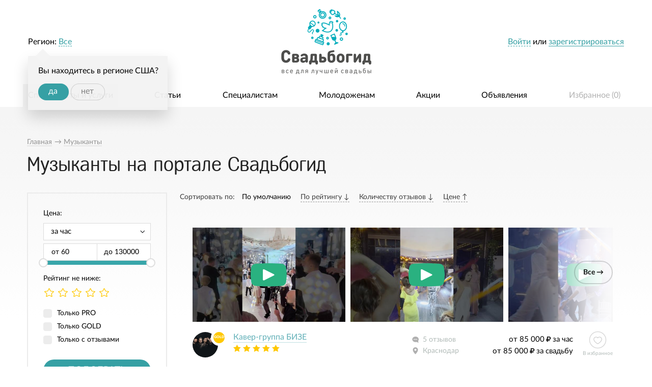

--- FILE ---
content_type: text/html; charset=UTF-8
request_url: https://svadbogid.ru/music/
body_size: 14206
content:
<!DOCTYPE html>
<!--[if lt IE 7]> <html class="no-js lt-ie9 lt-ie8 lt-ie7" lang="ru"> <![endif]-->
<!--[if IE 7]> <html class="no-js lt-ie9 lt-ie8" lang="ru"> <![endif]-->
<!--[if IE 8]> <html class="no-js lt-ie9" lang="ru"> <![endif]-->
<!--[if gt IE 8]><!-->
<html class="no-js " lang="ru"> <!--<![endif]-->
<head>
	
<meta charset="utf-8">
    <title>Музыканты, кавер группы, саксофонисты и квартеты для создания неповторимой атмосферы праздника. От 1500 рублей за час и от 3000 рублей за свадьбу.</title>
<meta name="keywords" content="музыканты на свадьбу, группа праздник, кавер группа, живая музыка, скрипка, струнный квартет, саксофон, заказать на вечеринку, музыка на корпоратив">
<meta name="description" content="Каталог популярных музыкантов, которые создадут неповторимую атмосферу на свадьбе и любом другом ваше празднике. Портфолио, отзывы клиентов и контакты.">


	<meta name="robots" content="noyaca"/>
    <meta property="og:type" content="website" />
	
    <meta property="og:url" content="https://svadbogid.ru/music/" />
    

	
		<meta property="og:title" content="Все для лучшей свадьбы, svadbogid.ru" />
		<meta property="og:description" content="Современный портал для свадебных специалистов и полезный помощник для молодоженов." />
		<meta property="og:image" content="https://svadbogid.ru/svadbogid-social-share.jpg" />
	


	

	<link rel="canonical" href="http://svadbogid.ru/music/">

	

	

	



    

	

    

    <link rel="stylesheet" href="/static/dist/css/1.0.7.all.css?v=1769905253"/>
    <script type="application/javascript" src="/static/dist/js/1.0.7.all.js?v=1769905253"></script>


    <link rel="shortcut icon" href="/favicon.ico" type="image/x-icon">
</head>
<body class="" >


<!-- Yandex.Metrika counter -->
<script type="text/javascript">
	(function (d, w, c) {
		(w[c] = w[c] || []).push(function() {
			try {
				w.yaCounter37202180 = new Ya.Metrika({
					id:37202180,
					clickmap:true,
					trackLinks:true,
					accurateTrackBounce:true,
					webvisor:true
				});
			} catch(e) { }
		});

		var n = d.getElementsByTagName("script")[0],
				s = d.createElement("script"),
				f = function () { n.parentNode.insertBefore(s, n); };
		s.type = "text/javascript";
		s.async = true;
		s.src = "https://mc.yandex.ru/metrika/watch.js";

		if (w.opera == "[object Opera]") {
			d.addEventListener("DOMContentLoaded", f, false);
		} else { f(); }
	})(document, window, "yandex_metrika_callbacks");
</script>
<noscript><div><img src="https://mc.yandex.ru/watch/37202180" style="position:absolute; left:-9999px;" alt="" /></div></noscript>
<!-- /Yandex.Metrika counter -->

<script>
	(function(i,s,o,g,r,a,m){i['GoogleAnalyticsObject']=r;i[r]=i[r]||function(){
				(i[r].q=i[r].q||[]).push(arguments)},i[r].l=1*new Date();a=s.createElement(o),
			m=s.getElementsByTagName(o)[0];a.async=1;a.src=g;m.parentNode.insertBefore(a,m)
	})(window,document,'script','https://www.google-analytics.com/analytics.js','ga');

	ga('create', 'UA-86084466-1', 'auto');
	ga('send', 'pageview');

</script>

<script data-skip-moving="true">
	(function(w,d,u,b){
		s=d.createElement('script');r=(Date.now()/1000|0);s.async=1;s.src=u+'?'+r;
		h=d.getElementsByTagName('script')[0];h.parentNode.insertBefore(s,h);
	})(window,document,'https://cdn.bitrix24.ru/b2222563/crm/site_button/loader_2_4zxkrd.js');
</script>


    



	<section id="wrapper">
		
	


		
			<header id="header">
				<div class="header-top">
					<div class="row">
						<div class="column large-12">
							<div class="user-block header-top-block right">
								<div class="multi-line">
									
										<div class="login-info">
											<a data-width="340" href="/user/login/" class="dashed mmodal">Войти</a> или <a href="/registration/selectprofile/" class="mmodal underline">зарегистрироваться</a>
										</div>
									
								</div>
							</div>

							
								<div class="region-block header-top-block left">
									<div class="multi-line">
										Регион: <a data-width="785" href="/region?next_all=/music/" class="current-region dashed">
    
        Все
    
</a>


    <div class="geo-confirm">
        Вы находитесь в регионе США?
        <div class="buttons-holder">
            <a class="button round" href="/region/save/1130/?_next=/music/">да</a>
            <a class="button round transparent grey skip" href="/region/cancel-confirm-region?_next=/music/">нет</a>
        </div>
    </div>


									</div>
								</div>
							

							<section class="logo">
								
									<a title="Все для лучшей свадьбы на свадебном портале svadbogid.ru" class="logo-link" href="/">
										<img title="Все для лучшей свадьбы на свадебном портале svadbogid.ru" src="/static/dist/images/main/logo.png" alt="Все для лучшей свадьбы на свадебном портале svadbogid.ru"/>
									</a>
								
							</section>
						</div>
					</div>
				</div>
				<section class="header-bottom row">
					<section class="column large-12">
						
							
								
							
						
						<div class="menu-holder">
							
	
	
								<menu class="menu no-bullet main-menu justify">
									
    <li class="has-subitems active">
        <a href="/specialists/">Специалисты и услуги</a>

		
			<ul class="category-specialist-items">
    <li class="category-item-dropper">
        <div class="row">

			
            
            

            
                
                    <div class="column large-3">
                        <ul class="category-specialist-column">
                            
                                
                                <li class="item-category">

                                
                                        <a href="/photographers/">

                                                <span class="icon">
                                                    <img style="width: 29px; height: 22px;"
                                                         class="main" src="/media/Specialist/SpecialistCategory/2016-04-15/4186164d30a599e62268f5b1408e2114_0.png"
                                                         alt="Свадебные фотографы">
                                                    <img style="width: 29px; height: 22px;"
                                                         class="hovered"
                                                         src="/media/Specialist/SpecialistCategory/2016-04-15/802311436bac3ebd2878621782793b7e_0.png"
                                                         alt="Свадебные фотографы">
                                                </span>


                                            <span class="name">Фотографы</span>

                                            
                                                <sup class="count-specialist">1328</sup>
                                            
                                        </a>
                                

                                </li>
                                
                                    
                                
                            
                                
                                <li class="item-category">

                                
                                        <a href="/vedushchie/">

                                                <span class="icon">
                                                    <img style="width: 24px; height: 29px;"
                                                         class="main" src="/media/Specialist/SpecialistCategory/2016-04-15/dbb09b774ea2d703e17be1ff84c826f1_0.png"
                                                         alt="Ведущие">
                                                    <img style="width: 24px; height: 29px;"
                                                         class="hovered"
                                                         src="/media/Specialist/SpecialistCategory/2016-04-15/418b5bcc0deb54c41784525e06d767aa_0.png"
                                                         alt="Ведущие">
                                                </span>


                                            <span class="name">Ведущие</span>

                                            
                                                <sup class="count-specialist">402</sup>
                                            
                                        </a>
                                

                                </li>
                                
                                    
                                
                            
                                
                                <li class="item-category">

                                
                                        <a href="/music/">

                                                <span class="icon">
                                                    <img style="width: 28px; height: 26px;"
                                                         class="main" src="/media/Specialist/SpecialistCategory/2016-04-15/c4feedc661e58eec0af646845537c08b_0.png"
                                                         alt="Музыканты">
                                                    <img style="width: 28px; height: 26px;"
                                                         class="hovered"
                                                         src="/media/Specialist/SpecialistCategory/2016-04-15/0bb601dd32a0873bb4ffa7e790292016_0.png"
                                                         alt="Музыканты">
                                                </span>


                                            <span class="name">Музыканты</span>

                                            
                                                <sup class="count-specialist">92</sup>
                                            
                                        </a>
                                

                                </li>
                                
                                    
                                
                            
                                
                                <li class="item-category">

                                
                                        <a href="/video/">

                                                <span class="icon">
                                                    <img style="width: 31px; height: 21px;"
                                                         class="main" src="/media/Specialist/SpecialistCategory/2016-04-15/90537a54846516ff57c83b83fda2680b_0.png"
                                                         alt="Видеографы">
                                                    <img style="width: 31px; height: 21px;"
                                                         class="hovered"
                                                         src="/media/Specialist/SpecialistCategory/2016-04-15/d4ef7af03bd8a104fd4a2e1a50e1e880_0.png"
                                                         alt="Видеографы">
                                                </span>


                                            <span class="name">Видеографы</span>

                                            
                                                <sup class="count-specialist">340</sup>
                                            
                                        </a>
                                

                                </li>
                                
                                    
                                
                            
                                
                                <li class="item-category">

                                
                                        <a href="/zavedenia/">

                                                <span class="icon">
                                                    <img style="width: 20px; height: 25px;"
                                                         class="main" src="/media/Specialist/SpecialistCategory/2016-04-15/b7ea05e81814e28e79aff74030ddad54_0.png"
                                                         alt="Заведения">
                                                    <img style="width: 20px; height: 25px;"
                                                         class="hovered"
                                                         src="/media/Specialist/SpecialistCategory/2016-04-15/7e488fa346af20bfba6ae88269d45896_0.png"
                                                         alt="Заведения">
                                                </span>


                                            <span class="name">Заведения</span>

                                            
                                                <sup class="count-specialist">93</sup>
                                            
                                        </a>
                                

                                </li>
                                
                                    
                                
                            
                                
                                <li class="item-category">

                                
                                        <a href="/svadebnye-salony/">

                                                <span class="icon">
                                                    <img style="width: 22px; height: 30px;"
                                                         class="main" src="/media/Specialist/SpecialistCategory/2016-04-15/eefdf63a7849a1458bb6db14a8ef6a72_0.png"
                                                         alt="Салоны">
                                                    <img style="width: 22px; height: 30px;"
                                                         class="hovered"
                                                         src="/media/Specialist/SpecialistCategory/2016-04-15/808d7074838914c174b6d27953c390c1_0.png"
                                                         alt="Салоны">
                                                </span>


                                            <span class="name">Салоны</span>

                                            
                                                <sup class="count-specialist">84</sup>
                                            
                                        </a>
                                

                                </li>
                                
                                    
                                
                            
                        </ul>
                    </div>
                
                    <div class="column large-3">
                        <ul class="category-specialist-column">
                            
                                
                                <li class="item-category">

                                
                                        <a href="/artist/">

                                                <span class="icon">
                                                    <img style="width: 27px; height: 21px;"
                                                         class="main" src="/media/Specialist/SpecialistCategory/2016-04-15/4b759a7caf22dfcebd8a41617882cac5_0.png"
                                                         alt="Артисты">
                                                    <img style="width: 27px; height: 21px;"
                                                         class="hovered"
                                                         src="/media/Specialist/SpecialistCategory/2016-04-15/4c84c161cf899b9d45ea5e85dee37f86_0.png"
                                                         alt="Артисты">
                                                </span>


                                            <span class="name">Артисты</span>

                                            
                                                <sup class="count-specialist">66</sup>
                                            
                                        </a>
                                

                                </li>
                                
                                    
                                
                            
                                
                                <li class="item-category">

                                
                                        <a href="/oformiteli/">

                                                <span class="icon">
                                                    <img style="width: 22px; height: 29px;"
                                                         class="main" src="/media/Specialist/SpecialistCategory/2016-04-15/5ff0088d50fbcedad462d8f25b5db77b_0.png"
                                                         alt="Оформители">
                                                    <img style="width: 22px; height: 29px;"
                                                         class="hovered"
                                                         src="/media/Specialist/SpecialistCategory/2016-04-15/b589c40683147fa3c1d07f173dafbf3b_0.png"
                                                         alt="Оформители">
                                                </span>


                                            <span class="name">Оформители</span>

                                            
                                                <sup class="count-specialist">226</sup>
                                            
                                        </a>
                                

                                </li>
                                
                                    
                                
                            
                                
                                <li class="item-category">

                                
                                        <a href="/zagsy/">

                                                <span class="icon">
                                                    <img style="width: 22px; height: 27px;"
                                                         class="main" src="/media/Specialist/SpecialistCategory/2016-04-15/ec2be9afb485387410430e19443c4bd6_0.png"
                                                         alt="ЗАГСы">
                                                    <img style="width: 22px; height: 27px;"
                                                         class="hovered"
                                                         src="/media/Specialist/SpecialistCategory/2016-04-15/8c563601ed493ffb19d66c0d2b765114_0.png"
                                                         alt="ЗАГСы">
                                                </span>


                                            <span class="name">ЗАГСы</span>

                                            
                                                <sup class="count-specialist">1402</sup>
                                            
                                        </a>
                                

                                </li>
                                
                                    
                                
                            
                                
                                <li class="item-category">

                                
                                        <a href="/organizatory/">

                                                <span class="icon">
                                                    <img style="width: 25px; height: 27px;"
                                                         class="main" src="/media/Specialist/SpecialistCategory/2016-04-15/a091b94265107a54ca2e1676731d8ac1_0.png"
                                                         alt="Организаторы">
                                                    <img style="width: 25px; height: 27px;"
                                                         class="hovered"
                                                         src="/media/Specialist/SpecialistCategory/2016-04-15/842e83485997a71ff67581de79ffe967_0.png"
                                                         alt="Организаторы">
                                                </span>


                                            <span class="name">Организаторы</span>

                                            
                                                <sup class="count-specialist">183</sup>
                                            
                                        </a>
                                

                                </li>
                                
                                    
                                
                            
                                
                                <li class="item-category">

                                
                                        <a href="/transport/">

                                                <span class="icon">
                                                    <img style="width: 30px; height: 29px;"
                                                         class="main" src="/media/Specialist/SpecialistCategory/2016-04-15/7f080f9b2da3a7a5d097bf80bfb1790a_0.png"
                                                         alt="Транспорт">
                                                    <img style="width: 30px; height: 29px;"
                                                         class="hovered"
                                                         src="/media/Specialist/SpecialistCategory/2016-04-15/682018a2775416434a0fa2676d1e176b_0.png"
                                                         alt="Транспорт">
                                                </span>


                                            <span class="name">Транспорт</span>

                                            
                                                <sup class="count-specialist">41</sup>
                                            
                                        </a>
                                

                                </li>
                                
                                    
                                
                            
                                
                                <li class="item-category">

                                
                                        <a href="/stilist/">

                                                <span class="icon">
                                                    <img style="width: 29px; height: 20px;"
                                                         class="main" src="/media/Specialist/SpecialistCategory/2016-04-15/a76b341e2ebeede015c91f8ff37d7a15_1.png"
                                                         alt="Мастера красоты">
                                                    <img style="width: 29px; height: 20px;"
                                                         class="hovered"
                                                         src="/media/Specialist/SpecialistCategory/2016-04-15/f6ba188c8d925bc0c58afe6cdb31c358_0.png"
                                                         alt="Мастера красоты">
                                                </span>


                                            <span class="name">Мастера красоты</span>

                                            
                                                <sup class="count-specialist">276</sup>
                                            
                                        </a>
                                

                                </li>
                                
                                    
                                
                            
                        </ul>
                    </div>
                
                    <div class="column large-3">
                        <ul class="category-specialist-column">
                            
                                
                                <li class="item-category">

                                
                                        <a href="/cake/">

                                                <span class="icon">
                                                    <img style="width: 23px; height: 24px;"
                                                         class="main" src="/media/Specialist/SpecialistCategory/2016-04-15/55d7f2f43d70cebfd8c0d056d068b3ab_0.png"
                                                         alt="Свадебные торты">
                                                    <img style="width: 23px; height: 24px;"
                                                         class="hovered"
                                                         src="/media/Specialist/SpecialistCategory/2016-04-15/a30c3348922de96d00b41c092c27f2c1_0.png"
                                                         alt="Свадебные торты">
                                                </span>


                                            <span class="name">Торты</span>

                                            
                                                <sup class="count-specialist">54</sup>
                                            
                                        </a>
                                

                                </li>
                                
                                    
                                
                            
                                
                                <li class="item-category">

                                
                                        <a href="/flowers/">

                                                <span class="icon">
                                                    <img style="width: 28px; height: 24px;"
                                                         class="main" src="/media/Specialist/SpecialistCategory/2016-04-15/47757279f1ce6de37bc7edab83f850e9_0.png"
                                                         alt="Флористика">
                                                    <img style="width: 28px; height: 24px;"
                                                         class="hovered"
                                                         src="/media/Specialist/SpecialistCategory/2016-04-15/8370732c8e0349bb9b2dc5d2fa08afe9_0.png"
                                                         alt="Флористика">
                                                </span>


                                            <span class="name">Флористика</span>

                                            
                                                <sup class="count-specialist">39</sup>
                                            
                                        </a>
                                

                                </li>
                                
                                    
                                
                            
                                
                                <li class="item-category">

                                
                                        <a href="/rings/">

                                                <span class="icon">
                                                    <img style="width: 27px; height: 25px;"
                                                         class="main" src="/media/Specialist/SpecialistCategory/2016-04-15/573e088bd102adb1d210d39b73720249_0.png"
                                                         alt="Кольца и украшения">
                                                    <img style="width: 27px; height: 25px;"
                                                         class="hovered"
                                                         src="/media/Specialist/SpecialistCategory/2016-04-15/df5c731e2622d3f285ab99e23195115f_0.png"
                                                         alt="Кольца и украшения">
                                                </span>


                                            <span class="name">Кольца и украшения</span>

                                            
                                                <sup class="count-specialist">21</sup>
                                            
                                        </a>
                                

                                </li>
                                
                                    
                                
                            
                                
                                <li class="item-category">

                                
                                        <a href="/salyuty-i-feierverki/">

                                                <span class="icon">
                                                    <img style="width: 28px; height: 26px;"
                                                         class="main" src="/media/Specialist/SpecialistCategory/2016-04-15/033aa70beda9d6f6290bcd3d7125815b_0.png"
                                                         alt="Салюты и фейерверки">
                                                    <img style="width: 28px; height: 26px;"
                                                         class="hovered"
                                                         src="/media/Specialist/SpecialistCategory/2016-04-15/c822fe01c287f872120e1f82fa475a97_0.png"
                                                         alt="Салюты и фейерверки">
                                                </span>


                                            <span class="name">Салюты и фейерверки</span>

                                            
                                                <sup class="count-specialist">14</sup>
                                            
                                        </a>
                                

                                </li>
                                
                                    
                                
                            
                                
                                <li class="item-category">

                                
                                        <a href="/dj/">

                                                <span class="icon">
                                                    <img style="width: 26px; height: 23px;"
                                                         class="main" src="/media/Specialist/SpecialistCategory/2016-04-15/86bfd5a8c00566be159a7b931efd28b7_0.png"
                                                         alt="Диджеи">
                                                    <img style="width: 26px; height: 23px;"
                                                         class="hovered"
                                                         src="/media/Specialist/SpecialistCategory/2016-04-15/185c7361a958fdbbec28229e7b181723_0.png"
                                                         alt="Диджеи">
                                                </span>


                                            <span class="name">Диджеи</span>

                                            
                                                <sup class="count-specialist">19</sup>
                                            
                                        </a>
                                

                                </li>
                                
                                    
                                
                            
                                
                                <li class="item-category">

                                
                                        <a href="/hotel/">

                                                <span class="icon">
                                                    <img style="width: 32px; height: 25px;"
                                                         class="main" src="/media/Specialist/SpecialistCategory/2016-04-15/b5bd963a8e3cece668fc1c59e0200f94_0.png"
                                                         alt="Отели">
                                                    <img style="width: 32px; height: 25px;"
                                                         class="hovered"
                                                         src="/media/Specialist/SpecialistCategory/2016-04-15/0f924993173e6fa5b7f99666b616f293_0.png"
                                                         alt="Отели">
                                                </span>


                                            <span class="name">Отели</span>

                                            
                                                <sup class="count-specialist">20</sup>
                                            
                                        </a>
                                

                                </li>
                                
                                    
                                
                            
                        </ul>
                    </div>
                
                    <div class="column large-3">
                        <ul class="category-specialist-column">
                            
                                
                                <li class="item-category">

                                
                                        <a href="/katera-i-teplokhody/">

                                                <span class="icon">
                                                    <img style="width: 28px; height: 20px;"
                                                         class="main" src="/media/Specialist/SpecialistCategory/2016-04-15/4a71f59bc217ceee06b6444f76fabbd4_0.png"
                                                         alt="Катера и теплоходы">
                                                    <img style="width: 28px; height: 20px;"
                                                         class="hovered"
                                                         src="/media/Specialist/SpecialistCategory/2016-04-15/20c8414015e866684b932033bd9b648e_0.png"
                                                         alt="Катера и теплоходы">
                                                </span>


                                            <span class="name">Катера и теплоходы</span>

                                            
                                                <sup class="count-specialist">1</sup>
                                            
                                        </a>
                                

                                </li>
                                
                                    
                                
                            
                                
                                <li class="item-category">

                                
                                        <a href="/choreographer/">

                                                <span class="icon">
                                                    <img style="width: 19px; height: 30px;"
                                                         class="main" src="/media/Specialist/SpecialistCategory/2016-04-15/4fd2ffd4d161063f50054fb2a3ea8067_0.png"
                                                         alt="Хореографы">
                                                    <img style="width: 19px; height: 30px;"
                                                         class="hovered"
                                                         src="/media/Specialist/SpecialistCategory/2016-04-15/c60fbf299d9148787361c8e87f98233b_0.png"
                                                         alt="Хореографы">
                                                </span>


                                            <span class="name">Хореографы</span>

                                            
                                                <sup class="count-specialist">13</sup>
                                            
                                        </a>
                                

                                </li>
                                
                                    
                                
                            
                                
                                <li class="item-category">

                                
                                        <a href="/handmade/">

                                                <span class="icon">
                                                    <img style="width: 29px; height: 24px;"
                                                         class="main" src="/media/Specialist/SpecialistCategory/2016-04-15/cb21c97ce6663080bc59b8dd6b4ba2d3_0.png"
                                                         alt="Хэнд-мэйд">
                                                    <img style="width: 29px; height: 24px;"
                                                         class="hovered"
                                                         src="/media/Specialist/SpecialistCategory/2016-04-15/b8b2bdd12ae829b3d04047278902eac7_0.png"
                                                         alt="Хэнд-мэйд">
                                                </span>


                                            <span class="name">Хэнд-мэйд</span>

                                            
                                                <sup class="count-specialist">57</sup>
                                            
                                        </a>
                                

                                </li>
                                
                                    
                                
                            
                                
                                <li class="item-category">

                                
                                        <a href="/travel/">

                                                <span class="icon">
                                                    <img style="width: 24px; height: 25px;"
                                                         class="main" src="/media/Specialist/SpecialistCategory/2016-04-15/8706b2a6433773b5446fd81e0ebac002_1.png"
                                                         alt="Свадебные путешествия">
                                                    <img style="width: 24px; height: 25px;"
                                                         class="hovered"
                                                         src="/media/Specialist/SpecialistCategory/2016-04-15/bbcc4bd7abeee13b0b0de39941542594_0.png"
                                                         alt="Свадебные путешествия">
                                                </span>


                                            <span class="name">Путешествия</span>

                                            
                                                <sup class="count-specialist">3</sup>
                                            
                                        </a>
                                

                                </li>
                                
                                    
                                        <li class="register-link">
                                            <a href="/registration/specialist/"><i
                                                        class="icon-circle">+</i><span class="title">Предложить свои услуги</span></a>
                                        </li>
                                    
                                
                            
                        </ul>
                    </div>
                
            
        </div>
    </li>
</ul>


		
    </li>

    <li class=" ">
        <a href="/article/">Статьи</a>

		
    </li>

    <li class=" ">
        <a href="/weddingspecialists/">Специалистам</a>

		
    </li>

    <li class=" ">
        <a href="/fornewlyweds/">Молодоженам</a>

		
    </li>

    <li class=" ">
        <a href="/actions">Акции</a>

		
    </li>

    <li class=" ">
        <a href="/offers">Объявления</a>

		
    </li>


									<li class="favorites">
										<a href="/favorites/">
											Избранное (<span id="favorites-counter">0</span>)
										</a>
									</li>
								</menu>
							

						</div>
					</section>
				</section>
			</header>
		

		<p class="clear"></p>
		<section id="main">
			<!--data-verify-content-->

			<section id="content">
				
					
				

				
					<section class="content-header ">
						<div class="row">
							<div class="column large-12">
								
									
    <nav class="breadcrumbs-container">
        <ul itemscope itemtype="http://schema.org/BreadcrumbList" class="breadcrumb-list">
			
				<li itemprop="itemListElement" itemscope itemtype="http://schema.org/ListItem">
					<a itemprop="item" href="/" rel="tooltip" title="">
						<span itemprop="name">
							Главная
						</span>

						<span itemprop="position" content="1">

						</span>

					</a>
				</li>
			

            
                <li itemprop="itemListElement" itemscope itemtype="http://schema.org/ListItem">
                
					&rarr; <a itemprop="item" rel="tooltip" title="Музыканты" href="/music/">

					<span itemprop="name">
					Музыканты
					</span>
					<span itemprop="position" content="2">

					</span>

				</a>
                
                </li>
            
        </ul>
        <p class="clear"></p>
    </nav>

								

								<div class="heading">
									
    
        <h1>Музыканты на портале Свадьбогид</h1>

    

								</div>
							</div>
						</div>
					</section>
				

				
					<section class="row">
						<section class="content columns large-12">
							
    <div class="specialist-list default-page">
        <div class="row">
            <div class="column large-3">
                <form action="" class="filter-form">
                    <div class="form-lines">
                        <div class="form-line price">
                            <div class="lab">
                                Цена:
                            </div>
                            <div class="price-type">
                                <span class='select-holder'><select id='SpecialistFilterForm_price_type' name='SpecialistFilterForm[price_type]' ><option value='72'>за час</option><option value='73'>за свадьбу</option></select></span>
                            </div>
                            <div class="from-to clearfix">
                                <div class="from-block">
                                    <span class="text">
                                        от
                                    </span>
                                    <input type='text' value='' id='SpecialistFilterForm_price_from' name='SpecialistFilterForm[price_from]'/>
                                </div>
                                <div class="to-block">
                                    <span class="text">
                                        до
                                    </span>
                                    <input type='text' value='' id='SpecialistFilterForm_price_to' name='SpecialistFilterForm[price_to]'/>
                                </div>
                            </div>
                            <div id="price-slider"></div>
                        </div>
                        
                            
                                
                            
                            
                                
                            
                        
                        <div class="form-line">
                            <div class="lab">
                                Рейтинг не ниже:
                            </div>
                            <div class="rating">
                                <div class="stars-input empty-list">

                                    <input type='radio' id='SpecialistFilterForm_rating_0' value='0' name='SpecialistFilterForm[rating]' checked='checked'/>
<label for='SpecialistFilterForm_rating_0'>0</label>

<input type='radio' id='SpecialistFilterForm_rating_1' value='1' name='SpecialistFilterForm[rating]'/>
<label for='SpecialistFilterForm_rating_1'>1</label>

<input type='radio' id='SpecialistFilterForm_rating_2' value='2' name='SpecialistFilterForm[rating]'/>
<label for='SpecialistFilterForm_rating_2'>2</label>

<input type='radio' id='SpecialistFilterForm_rating_3' value='3' name='SpecialistFilterForm[rating]'/>
<label for='SpecialistFilterForm_rating_3'>3</label>

<input type='radio' id='SpecialistFilterForm_rating_4' value='4' name='SpecialistFilterForm[rating]'/>
<label for='SpecialistFilterForm_rating_4'>4</label>

<input type='radio' id='SpecialistFilterForm_rating_5' value='5' name='SpecialistFilterForm[rating]'/>
<label for='SpecialistFilterForm_rating_5'>5</label>

                                </div>
                            </div>
                        </div>
						
							<div class="form-line boolean">
								<input type='hidden' value='' name='SpecialistFilterForm[only_pro]' />
<input type='checkbox' id='SpecialistFilterForm_only_pro' value='1' name='SpecialistFilterForm[only_pro]'/>
<label for='SpecialistFilterForm_only_pro'>Только PRO</label>

<ul class='error' id='SpecialistFilterForm_only_pro_errors' style='display:none;'></ul>
							</div>
							<div class="form-line boolean">
								<input type='hidden' value='' name='SpecialistFilterForm[only_gold]' />
<input type='checkbox' id='SpecialistFilterForm_only_gold' value='1' name='SpecialistFilterForm[only_gold]'/>
<label for='SpecialistFilterForm_only_gold'>Только GOLD</label>

<ul class='error' id='SpecialistFilterForm_only_gold_errors' style='display:none;'></ul>
							</div>
						

                        <div class="form-line boolean">
                            <input type='hidden' value='' name='SpecialistFilterForm[only_with_reviews]' />
<input type='checkbox' id='SpecialistFilterForm_only_with_reviews' value='1' name='SpecialistFilterForm[only_with_reviews]'/>
<label for='SpecialistFilterForm_only_with_reviews'>Только с отзывами</label>

<ul class='error' id='SpecialistFilterForm_only_with_reviews_errors' style='display:none;'></ul>
                        </div>
                    </div>
                    <div class="buttons-line text-center">
                        <button type="submit" class="button upper round expand">
                            Подобрать
                        </button>

                        <a class="clear-filter" href="/music">
                            <span class="name">
                                Сбросить фильтр
                            </span>
                        </a>
                    </div>
                </form>

				
				
            </div>

            <div class="column large-9">
                <div class="order-holder">
                    <div class="name">
                        Сортировать по:
                    </div>
                    <div class="orders-list">
                        
                            <span data-href="/music/?order=default" class="order-item active" data-order="default" data-current="">
                                <span class="name">
                                    По умолчанию

									
                                </span>
                            </span>
                        
                            <span data-href="/music/?order=-rating" class="order-item " data-order="-rating" data-current="">
                                <span class="name">
                                    По рейтингу

									
										
											&darr;
										
									
                                </span>
                            </span>
                        
                            <span data-href="/music/?order=-reviews" class="order-item " data-order="-reviews" data-current="">
                                <span class="name">
                                    Количеству отзывов

									
										
											&darr;
										
									
                                </span>
                            </span>
                        
                            <span data-href="/music/?order=price" class="order-item " data-order="price" data-current="">
                                <span class="name">
                                    Цене

									
										
											&uarr;
										
									
                                </span>
                            </span>
                        
                    </div>
                </div>
                <div class="specialists-list-holder">
                    
                    <ul class="specialists-list endless">
                        
                            <li class="specialist">
                                <div class="specialist-item hybrid gold">
    
    <div class="hybrid-list shadow-list">
		

	<a class="all-link" href="/music/id007215/">
		Все &rarr;
	</a>
	<div class="hybrid-inner">
		
			
				
				<a class="video-link shadow-list-item hybrid-gallery-link" style="background-image: url(https://pic.rutubelist.ru/video/2024-10-23/b8/f0/b8f0c7c5cb751eada5b6106ee857ae7e.jpg)" href="#"
				   data-id="176599" data-img="https://pic.rutubelist.ru/video/2024-10-23/b8/f0/b8f0c7c5cb751eada5b6106ee857ae7e.jpg" data-likes="0">
					<i class="image-icon play-video"></i>
				</a>
			
		
			
				
				<a class="video-link shadow-list-item hybrid-gallery-link" style="background-image: url(https://pic.rutubelist.ru/video/2024-10-16/49/d5/49d5df777ae37cc6d03f5c82c4f17a77.jpg)" href="#"
				   data-id="176598" data-img="https://pic.rutubelist.ru/video/2024-10-16/49/d5/49d5df777ae37cc6d03f5c82c4f17a77.jpg" data-likes="0">
					<i class="image-icon play-video"></i>
				</a>
			
		
			
				
				<a class="video-link shadow-list-item hybrid-gallery-link" style="background-image: url(https://pic.rutubelist.ru/video/2024-10-16/58/c7/58c73a2d6a39ba66f4607af9c1d58e18.jpg)" href="#"
				   data-id="176597" data-img="https://pic.rutubelist.ru/video/2024-10-16/58/c7/58c73a2d6a39ba66f4607af9c1d58e18.jpg" data-likes="0">
					<i class="image-icon play-video"></i>
				</a>
			
		
			
				
				<a class="video-link shadow-list-item hybrid-gallery-link" style="background-image: url(https://pic.rutubelist.ru/video/2024-10-16/ac/09/ac093fff0a16cd6c440af81bc9c908fc.jpg)" href="#"
				   data-id="176596" data-img="https://pic.rutubelist.ru/video/2024-10-16/ac/09/ac093fff0a16cd6c440af81bc9c908fc.jpg" data-likes="0">
					<i class="image-icon play-video"></i>
				</a>
			
		
			
				
				<a class="video-link shadow-list-item hybrid-gallery-link" style="background-image: url(https://pic.rutubelist.ru/video/2024-10-23/7a/0d/7a0d90435422b48d800259adf97467d5.jpg)" href="#"
				   data-id="176595" data-img="https://pic.rutubelist.ru/video/2024-10-23/7a/0d/7a0d90435422b48d800259adf97467d5.jpg" data-likes="0">
					<i class="image-icon play-video"></i>
				</a>
			
		
			
				
				<a class="photo-holder shadow-list-item hybrid-gallery-link" data-id="176594" data-likes="0">
					<img src="/media/Content/Photo/2025-02-17/view_cf1ddcb9d6a94877db040a99b3b1390d_0.jpg" alt=""/>
				</a>
			
		
			
				
				<a class="photo-holder shadow-list-item hybrid-gallery-link" data-id="176593" data-likes="0">
					<img src="/media/Content/Photo/2025-02-17/view_9f6d53955aa874c96ba0caa83c45b5a4_0.jpg" alt=""/>
				</a>
			
		
			
				
				<a class="photo-holder shadow-list-item hybrid-gallery-link" data-id="176592" data-likes="0">
					<img src="/media/Content/Photo/2025-02-17/view_b37bc383a4d8089b76b5c996eebcd1a2_0.jpg" alt=""/>
				</a>
			
		
	</div>

    </div>


    <div class="specialist-info clearfix">

        <div class="table">
            <div class="table-row">

                <div class="cell avatar-block">
                    <a class="image-holder" href="/music/id007215/">
                        
	


<div class="avatar-holder mini  gold-avatar-holder">
	
		<div class="image-holder">
			<img src="/media/Specialist/Specialist/2025-02-17/mini_41093e2d9fc7767be5009c7252ff114b_0.jpg" alt="Кавер-группа БИЗЕ"/>
		</div>
	

    
        


    <span class="specialist-badge gold">
        <span class="title">
            GOLD
        </span>
    </span>

    

	
</div>
                    </a>
                </div>

                <div class="cell main-info">

                    <div class="name-block">
                        <div class="name">
                            <a class="name-link" href="/music/id007215/">
                                Кавер-группа БИЗЕ

                            </a>
                        </div>
                        <div class="rating">
                            <span class="stars stars-view">
    
        
            <i class="icon-starfill"></i>
        
            <i class="icon-starfill"></i>
        
            <i class="icon-starfill"></i>
        
            <i class="icon-starfill"></i>
        
            <i class="icon-starfill"></i>
        
    

    
</span>
                        </div>
                    </div>
                </div>

                <div class="cell right-block">


                    <div class="info-block">
                        <div class="info-line">
                            <i class="image-icon reviews"></i>
                            <span class="text">
                                5 отзывов
                            </span>

                        </div>

                        <div class="info-line">
                            <i class="image-icon geo"></i>
                            <span class="text">
                                Краснодар
                            </span>
                        </div>

                    </div>

                    <div class="prices-block">
                        
                        
                            <div class="price-line">
                                от 85 000<i class="fa fa-rub" aria-hidden="true"></i> за час
                            </div>
                        
                            <div class="price-line">
                                от 85 000<i class="fa fa-rub" aria-hidden="true"></i> за свадьбу
                            </div>
                        
                    </div>

                    <div class="fav-block">
                        
                        <a data-favorites="" data-favorites-remove="/favorites/delete/Specialist-Specialist-7215/" data-favorites-add="/favorites/add/Specialist-Specialist-7215/" class="fav-link" href="#">
                            <span class="image-icon big-fav "></span>
                    <span data-no-in-list="В избранное" data-in-list="В избранном" class="text">
                        
                            В избранное
                        
                    </span>
                        </a>
                    </div>

                </div>


            </div>
        </div>








    </div>
</div>
                            </li>

							
								
								
									<li class="text-center bill-g-item">
										<a target="_blank" href="/registration/newlywed/">
											<img src="/bills/specialist-list.gif" alt="Регистрация молодоженов">
										</a>
									</li>
								
							
                        
                            <li class="specialist">
                                <div class="specialist-item hybrid ">
    
    <div class="hybrid-list shadow-list">
		

	<a class="all-link" href="/music/id006641/">
		Все &rarr;
	</a>
	<div class="hybrid-inner">
		
			
				
				<a class="video-link shadow-list-item hybrid-gallery-link" style="background-image: url(https://i.ytimg.com/vi/wg_jC_kQkQs/sddefault.jpg)" href="#"
				   data-id="140492" data-img="https://i.ytimg.com/vi/wg_jC_kQkQs/sddefault.jpg" data-likes="2">
					<i class="image-icon play-video"></i>
				</a>
			
		
			
				
				<a class="photo-holder shadow-list-item hybrid-gallery-link" data-id="140354" data-likes="2">
					<img src="/media/Content/Photo/2018-11-21/view_af796082db66f86e7ea1f8b5b7155852_0.jpg" alt=""/>
				</a>
			
		
			
				
				<a class="photo-holder shadow-list-item hybrid-gallery-link" data-id="140353" data-likes="2">
					<img src="/media/Content/Photo/2018-11-21/view_4336fd1b543e33eafa0c0507208e5b02_0.jpg" alt=""/>
				</a>
			
		
			
				
				<a class="photo-holder shadow-list-item hybrid-gallery-link" data-id="140352" data-likes="1">
					<img src="/media/Content/Photo/2018-11-21/view_c84a0204843a402956d660ae3cc4bfa5_0.jpg" alt=""/>
				</a>
			
		
			
				
				<a class="photo-holder shadow-list-item hybrid-gallery-link" data-id="140351" data-likes="1">
					<img src="/media/Content/Photo/2018-11-21/view_9303a9af4251c930cae87b2db333b6b8_0.jpg" alt=""/>
				</a>
			
		
			
				
				<a class="photo-holder shadow-list-item hybrid-gallery-link" data-id="140350" data-likes="2">
					<img src="/media/Content/Photo/2018-11-21/view_724498fdb99e8b120d85554dbdee2c4d_0.jpg" alt=""/>
				</a>
			
		
			
				
				<a class="photo-holder shadow-list-item hybrid-gallery-link" data-id="140349" data-likes="2">
					<img src="/media/Content/Photo/2018-11-21/view_23641df7c96f14b0918dbf8d18bc2681_0.jpg" alt=""/>
				</a>
			
		
			
				
				<a class="photo-holder shadow-list-item hybrid-gallery-link" data-id="140348" data-likes="1">
					<img src="/media/Content/Photo/2018-11-21/view_e697dbc93745a8519c4f109e95946c09_0.jpg" alt=""/>
				</a>
			
		
	</div>

    </div>


    <div class="specialist-info clearfix">

        <div class="table">
            <div class="table-row">

                <div class="cell avatar-block">
                    <a class="image-holder" href="/music/id006641/">
                        
	


<div class="avatar-holder mini  ">
	
		<div class="image-holder">
			<img src="/media/Specialist/Specialist/2018-11-21/mini_b9b016ccf1d7182efa1f49018f4744d7_0.png" alt="Музыкант Антон Хромченко"/>
		</div>
	

    
        


    

	
</div>
                    </a>
                </div>

                <div class="cell main-info">

                    <div class="name-block">
                        <div class="name">
                            <a class="name-link" href="/music/id006641/">
                                Антон Хромченко

                            </a>
                        </div>
                        <div class="rating">
                            <span class="stars stars-view">
    
        
            <i class="icon-starfill"></i>
        
            <i class="icon-starfill"></i>
        
            <i class="icon-starfill"></i>
        
            <i class="icon-starfill"></i>
        
            <i class="icon-starfill"></i>
        
    

    
</span>
                        </div>
                    </div>
                </div>

                <div class="cell right-block">


                    <div class="info-block">
                        <div class="info-line">
                            <i class="image-icon reviews"></i>
                            <span class="text">
                                4 отзыва
                            </span>

                        </div>

                        <div class="info-line">
                            <i class="image-icon geo"></i>
                            <span class="text">
                                Крым
                            </span>
                        </div>

                    </div>

                    <div class="prices-block">
                        
                        
                            <div class="price-line">
                                7 000<i class="fa fa-rub" aria-hidden="true"></i> за час
                            </div>
                        
                            <div class="price-line">
                                от 7 000<i class="fa fa-rub" aria-hidden="true"></i> за свадьбу
                            </div>
                        
                    </div>

                    <div class="fav-block">
                        
                        <a data-favorites="" data-favorites-remove="/favorites/delete/Specialist-Specialist-6641/" data-favorites-add="/favorites/add/Specialist-Specialist-6641/" class="fav-link" href="#">
                            <span class="image-icon big-fav "></span>
                    <span data-no-in-list="В избранное" data-in-list="В избранном" class="text">
                        
                            В избранное
                        
                    </span>
                        </a>
                    </div>

                </div>


            </div>
        </div>








    </div>
</div>
                            </li>

							
                        
                            <li class="specialist">
                                <div class="specialist-item hybrid ">
    
    <div class="hybrid-list shadow-list">
		

	<a class="all-link" href="/music/id002767/">
		Все &rarr;
	</a>
	<div class="hybrid-inner">
		
			
				
				<a class="video-link shadow-list-item hybrid-gallery-link" style="background-image: url(https://i.ytimg.com/vi/qmC_tnfcbsY/sddefault.jpg)" href="#"
				   data-id="120196" data-img="https://i.ytimg.com/vi/qmC_tnfcbsY/sddefault.jpg" data-likes="1">
					<i class="image-icon play-video"></i>
				</a>
			
		
			
				
				<a class="video-link shadow-list-item hybrid-gallery-link" style="background-image: url(https://i.ytimg.com/vi/1wPS-9BCxJo/sddefault.jpg)" href="#"
				   data-id="120195" data-img="https://i.ytimg.com/vi/1wPS-9BCxJo/sddefault.jpg" data-likes="1">
					<i class="image-icon play-video"></i>
				</a>
			
		
			
				
				<a class="video-link shadow-list-item hybrid-gallery-link" style="background-image: url(https://i.ytimg.com/vi/56K6fIggPdE/sddefault.jpg)" href="#"
				   data-id="120194" data-img="https://i.ytimg.com/vi/56K6fIggPdE/sddefault.jpg" data-likes="1">
					<i class="image-icon play-video"></i>
				</a>
			
		
			
				
				<a class="video-link shadow-list-item hybrid-gallery-link" style="background-image: url(https://i.ytimg.com/vi/_VwUwgGOui0/sddefault.jpg)" href="#"
				   data-id="120193" data-img="https://i.ytimg.com/vi/_VwUwgGOui0/sddefault.jpg" data-likes="2">
					<i class="image-icon play-video"></i>
				</a>
			
		
			
				
				<a class="video-link shadow-list-item hybrid-gallery-link" style="background-image: url(https://i.ytimg.com/vi/ba_yOVTC1nE/sddefault.jpg)" href="#"
				   data-id="120192" data-img="https://i.ytimg.com/vi/ba_yOVTC1nE/sddefault.jpg" data-likes="1">
					<i class="image-icon play-video"></i>
				</a>
			
		
			
				
				<a class="video-link shadow-list-item hybrid-gallery-link" style="background-image: url(https://i.ytimg.com/vi/dgPWQzMsVcA/sddefault.jpg)" href="#"
				   data-id="120191" data-img="https://i.ytimg.com/vi/dgPWQzMsVcA/sddefault.jpg" data-likes="1">
					<i class="image-icon play-video"></i>
				</a>
			
		
			
				
				<a class="video-link shadow-list-item hybrid-gallery-link" style="background-image: url(https://i.ytimg.com/vi/2uhP5LhD-yI/sddefault.jpg)" href="#"
				   data-id="120190" data-img="https://i.ytimg.com/vi/2uhP5LhD-yI/sddefault.jpg" data-likes="2">
					<i class="image-icon play-video"></i>
				</a>
			
		
			
				
				<a class="video-link shadow-list-item hybrid-gallery-link" style="background-image: url(https://i.ytimg.com/vi/3s1WRzptAyU/sddefault.jpg)" href="#"
				   data-id="120189" data-img="https://i.ytimg.com/vi/3s1WRzptAyU/sddefault.jpg" data-likes="1">
					<i class="image-icon play-video"></i>
				</a>
			
		
	</div>

    </div>


    <div class="specialist-info clearfix">

        <div class="table">
            <div class="table-row">

                <div class="cell avatar-block">
                    <a class="image-holder" href="/music/id002767/">
                        
	


<div class="avatar-holder mini  ">
	
		<div class="image-holder">
			<img src="/media/Specialist/Specialist/2017-11-14/mini_ddc50c216799a3bbb6f6647df6a03301_0.jpg" alt="Кавер группа Persona Grata"/>
		</div>
	

    
        


    

	
</div>
                    </a>
                </div>

                <div class="cell main-info">

                    <div class="name-block">
                        <div class="name">
                            <a class="name-link" href="/music/id002767/">
                                Кавер группа Persona Grata

                            </a>
                        </div>
                        <div class="rating">
                            <span class="stars stars-view">
    
        
            <i class="icon-starfill"></i>
        
            <i class="icon-starfill"></i>
        
            <i class="icon-starfill"></i>
        
            <i class="icon-starfill"></i>
        
            <i class="icon-starfill"></i>
        
    

    
</span>
                        </div>
                    </div>
                </div>

                <div class="cell right-block">


                    <div class="info-block">
                        <div class="info-line">
                            <i class="image-icon reviews"></i>
                            <span class="text">
                                3 отзыва
                            </span>

                        </div>

                        <div class="info-line">
                            <i class="image-icon geo"></i>
                            <span class="text">
                                Москва
                            </span>
                        </div>

                    </div>

                    <div class="prices-block">
                        
                        
                            <div class="price-line">
                                от 45 000<i class="fa fa-rub" aria-hidden="true"></i> за час
                            </div>
                        
                            <div class="price-line">
                                от 60 000<i class="fa fa-rub" aria-hidden="true"></i> за свадьбу
                            </div>
                        
                    </div>

                    <div class="fav-block">
                        
                        <a data-favorites="" data-favorites-remove="/favorites/delete/Specialist-Specialist-2767/" data-favorites-add="/favorites/add/Specialist-Specialist-2767/" class="fav-link" href="#">
                            <span class="image-icon big-fav "></span>
                    <span data-no-in-list="В избранное" data-in-list="В избранном" class="text">
                        
                            В избранное
                        
                    </span>
                        </a>
                    </div>

                </div>


            </div>
        </div>








    </div>
</div>
                            </li>

							
                        
                            <li class="specialist">
                                <div class="specialist-item hybrid ">
    
    <div class="hybrid-list shadow-list">
		

	<a class="all-link" href="/music/id006605/">
		Все &rarr;
	</a>
	<div class="hybrid-inner">
		
			
				
				<a class="video-link shadow-list-item hybrid-gallery-link" style="background-image: url(https://pic.rutubelist.ru/video/2024-11-29/f4/b5/f4b57edcab8bf20db415b4462514a895.jpg)" href="#"
				   data-id="176450" data-img="https://pic.rutubelist.ru/video/2024-11-29/f4/b5/f4b57edcab8bf20db415b4462514a895.jpg" data-likes="0">
					<i class="image-icon play-video"></i>
				</a>
			
		
			
				
				<a class="video-link shadow-list-item hybrid-gallery-link" style="background-image: url(https://pic.rutubelist.ru/video/2024-10-30/92/99/9299ba750cbed9c9227b19e03032cf46.jpg)" href="#"
				   data-id="176245" data-img="https://pic.rutubelist.ru/video/2024-10-30/92/99/9299ba750cbed9c9227b19e03032cf46.jpg" data-likes="0">
					<i class="image-icon play-video"></i>
				</a>
			
		
			
				
				<a class="photo-holder shadow-list-item hybrid-gallery-link" data-id="176244" data-likes="0">
					<img src="/media/Content/Photo/2024-10-31/view_9e27945f2dbfd2f73ad11aff0d2a6e53_0.jpg" alt=""/>
				</a>
			
		
			
				
				<a class="photo-holder shadow-list-item hybrid-gallery-link" data-id="176243" data-likes="0">
					<img src="/media/Content/Photo/2024-10-31/view_cfd5e105d1de7316a9c644bce17c62e8_0.jpeg" alt=""/>
				</a>
			
		
			
				
				<a class="photo-holder shadow-list-item hybrid-gallery-link" data-id="173523" data-likes="0">
					<img src="/media/Content/Photo/2023-03-14/view_50286010b4f89ae71c27cd039f9977e3_0.jpg" alt=""/>
				</a>
			
		
			
				
				<a class="photo-holder shadow-list-item hybrid-gallery-link" data-id="173522" data-likes="0">
					<img src="/media/Content/Photo/2023-03-14/view_06dc327855a5ec1e7b3ad4c9895a0aff_0.jpg" alt=""/>
				</a>
			
		
			
				
				<a class="photo-holder shadow-list-item hybrid-gallery-link" data-id="173521" data-likes="0">
					<img src="/media/Content/Photo/2023-03-14/view_bf5752747cab9959ea3b96e82954c0c4_0.jpg" alt=""/>
				</a>
			
		
			
				
				<a class="photo-holder shadow-list-item hybrid-gallery-link" data-id="173520" data-likes="0">
					<img src="/media/Content/Photo/2023-03-14/view_7bdd2e243c317912d1ea888848359ddf_0.jpg" alt=""/>
				</a>
			
		
	</div>

    </div>


    <div class="specialist-info clearfix">

        <div class="table">
            <div class="table-row">

                <div class="cell avatar-block">
                    <a class="image-holder" href="/music/id006605/">
                        
	


<div class="avatar-holder mini  ">
	
		<div class="image-holder">
			<img src="/media/Specialist/Specialist/2024-10-31/mini_d2d3ce3bd3ac0f840bb702d7a42f4bfb_0.jpeg" alt="Кавер группа ЖГУЧИЕ"/>
		</div>
	

    
        


    

	
</div>
                    </a>
                </div>

                <div class="cell main-info">

                    <div class="name-block">
                        <div class="name">
                            <a class="name-link" href="/music/id006605/">
                                Кавер группа ЖГУЧИЕ

                            </a>
                        </div>
                        <div class="rating">
                            <span class="stars stars-view">
    
        
            <i class="icon-starfill"></i>
        
            <i class="icon-starfill"></i>
        
            <i class="icon-starfill"></i>
        
            <i class="icon-starfill"></i>
        
            <i class="icon-starfill"></i>
        
    

    
</span>
                        </div>
                    </div>
                </div>

                <div class="cell right-block">


                    <div class="info-block">
                        <div class="info-line">
                            <i class="image-icon reviews"></i>
                            <span class="text">
                                3 отзыва
                            </span>

                        </div>

                        <div class="info-line">
                            <i class="image-icon geo"></i>
                            <span class="text">
                                Смоленск
                            </span>
                        </div>

                    </div>

                    <div class="prices-block">
                        
                        
                            <div class="price-line">
                                от 100 000<i class="fa fa-rub" aria-hidden="true"></i> за час
                            </div>
                        
                            <div class="price-line">
                                от 100 000<i class="fa fa-rub" aria-hidden="true"></i> за свадьбу
                            </div>
                        
                    </div>

                    <div class="fav-block">
                        
                        <a data-favorites="" data-favorites-remove="/favorites/delete/Specialist-Specialist-6605/" data-favorites-add="/favorites/add/Specialist-Specialist-6605/" class="fav-link" href="#">
                            <span class="image-icon big-fav "></span>
                    <span data-no-in-list="В избранное" data-in-list="В избранном" class="text">
                        
                            В избранное
                        
                    </span>
                        </a>
                    </div>

                </div>


            </div>
        </div>








    </div>
</div>
                            </li>

							
                        
                            <li class="specialist">
                                <div class="specialist-item hybrid ">
    
    <div class="hybrid-list shadow-list">
		

	<a class="all-link" href="/music/id006585/">
		Все &rarr;
	</a>
	<div class="hybrid-inner">
		
			
				
				<a class="photo-holder shadow-list-item hybrid-gallery-link" data-id="176863" data-likes="0">
					<img src="/media/Content/Photo/2025-05-29/view_96150445e016743f1a0a0ab5b65b8f99_0.jpeg" alt=""/>
				</a>
			
		
			
				
				<a class="photo-holder shadow-list-item hybrid-gallery-link" data-id="176862" data-likes="0">
					<img src="/media/Content/Photo/2025-05-29/view_4be390289d54ce66d4f2268f03ae6999_0.jpeg" alt=""/>
				</a>
			
		
			
				
				<a class="photo-holder shadow-list-item hybrid-gallery-link" data-id="176861" data-likes="0">
					<img src="/media/Content/Photo/2025-05-29/view_60b3f49ee3b493bbe74adf94bca8f866_0.jpeg" alt=""/>
				</a>
			
		
			
				
				<a class="video-link shadow-list-item hybrid-gallery-link" style="background-image: url(https://i.ytimg.com/vi/izJvwieH2mY/sddefault.jpg)" href="#"
				   data-id="167567" data-img="https://i.ytimg.com/vi/izJvwieH2mY/sddefault.jpg" data-likes="0">
					<i class="image-icon play-video"></i>
				</a>
			
		
			
				
				<a class="video-link shadow-list-item hybrid-gallery-link" style="background-image: url(https://i.ytimg.com/vi/CJX2RCYKSCs/sddefault.jpg)" href="#"
				   data-id="167566" data-img="https://i.ytimg.com/vi/CJX2RCYKSCs/sddefault.jpg" data-likes="0">
					<i class="image-icon play-video"></i>
				</a>
			
		
			
				
				<a class="video-link shadow-list-item hybrid-gallery-link" style="background-image: url(https://i.ytimg.com/vi/xZc5-a8BmWI/sddefault.jpg)" href="#"
				   data-id="167565" data-img="https://i.ytimg.com/vi/xZc5-a8BmWI/sddefault.jpg" data-likes="0">
					<i class="image-icon play-video"></i>
				</a>
			
		
	</div>

    </div>


    <div class="specialist-info clearfix">

        <div class="table">
            <div class="table-row">

                <div class="cell avatar-block">
                    <a class="image-holder" href="/music/id006585/">
                        
	


<div class="avatar-holder mini  ">
	
		<div class="image-holder">
			<img src="/media/Specialist/Specialist/2025-05-29/mini_8c68b81783f16f053f6639dcc40b646e_0.jpeg" alt="Кавер-группа &quot;Киви&quot;"/>
		</div>
	

    
        


    

	
</div>
                    </a>
                </div>

                <div class="cell main-info">

                    <div class="name-block">
                        <div class="name">
                            <a class="name-link" href="/music/id006585/">
                                Кавер-группа &quot;Киви&quot;

                            </a>
                        </div>
                        <div class="rating">
                            <span class="stars stars-view">
    
        
            <i class="icon-starfill"></i>
        
            <i class="icon-starfill"></i>
        
            <i class="icon-starfill"></i>
        
            <i class="icon-starfill"></i>
        
            <i class="icon-starfill"></i>
        
    

    
</span>
                        </div>
                    </div>
                </div>

                <div class="cell right-block">


                    <div class="info-block">
                        <div class="info-line">
                            <i class="image-icon reviews"></i>
                            <span class="text">
                                2 отзыва
                            </span>

                        </div>

                        <div class="info-line">
                            <i class="image-icon geo"></i>
                            <span class="text">
                                Смоленск
                            </span>
                        </div>

                    </div>

                    <div class="prices-block">
                        
                        
                            <div class="price-line">
                                от 45 000<i class="fa fa-rub" aria-hidden="true"></i> за час
                            </div>
                        
                            <div class="price-line">
                                от 65 000<i class="fa fa-rub" aria-hidden="true"></i> за свадьбу
                            </div>
                        
                    </div>

                    <div class="fav-block">
                        
                        <a data-favorites="" data-favorites-remove="/favorites/delete/Specialist-Specialist-6585/" data-favorites-add="/favorites/add/Specialist-Specialist-6585/" class="fav-link" href="#">
                            <span class="image-icon big-fav "></span>
                    <span data-no-in-list="В избранное" data-in-list="В избранном" class="text">
                        
                            В избранное
                        
                    </span>
                        </a>
                    </div>

                </div>


            </div>
        </div>








    </div>
</div>
                            </li>

							
                        
                            <li class="specialist">
                                <div class="specialist-item photos audio ">
    
    

    <div class="photos-list shadow-list">
        
            <a class="all-link" href="/music/id005792/">
                Все &rarr;
            </a>
            <div class="photos-inner">
                
                    <a class="photo-holder shadow-list-item gallery-all-link" data-id="100842">
                        <img src="/media/Content/Photo/2017-09-23/view_35e19e9abe1fd8c032018294ae973dfc_0.jpg" alt=""/>
                    </a>
                
                    <a class="photo-holder shadow-list-item gallery-all-link" data-id="100841">
                        <img src="/media/Content/Photo/2017-09-23/view_6197b55229d19087869e15f2168e746d_0.jpg" alt=""/>
                    </a>
                
                    <a class="photo-holder shadow-list-item gallery-all-link" data-id="100840">
                        <img src="/media/Content/Photo/2017-09-23/view_f7e26cb15f0c68f97d4706f5169beecf_0.jpg" alt=""/>
                    </a>
                
                    <a class="photo-holder shadow-list-item gallery-all-link" data-id="100839">
                        <img src="/media/Content/Photo/2017-09-23/view_67f0a64aa127fc7c4e45c9f354995e9e_0.jpg" alt=""/>
                    </a>
                
                    <a class="photo-holder shadow-list-item gallery-all-link" data-id="100838">
                        <img src="/media/Content/Photo/2017-09-23/view_b8975899ae8cbe27fc394a1465cc6c18_0.jpg" alt=""/>
                    </a>
                
                    <a class="photo-holder shadow-list-item gallery-all-link" data-id="100837">
                        <img src="/media/Content/Photo/2017-09-23/view_641295c202781923301c1419bb9bdc2d_0.jpg" alt=""/>
                    </a>
                
                    <a class="photo-holder shadow-list-item gallery-all-link" data-id="100836">
                        <img src="/media/Content/Photo/2017-09-23/view_087b89ab0006b09f83f551708191347c_0.jpg" alt=""/>
                    </a>
                
                    <a class="photo-holder shadow-list-item gallery-all-link" data-id="100835">
                        <img src="/media/Content/Photo/2017-09-23/view_f0bf9e61e2ae38a13697c907ee2200eb_0.jpg" alt=""/>
                    </a>
                
            </div>
        
    </div>
    
    
        <div class="player-container">
            <div data-track-small="true" data-track-title="" class="sc-player">
                <div class="player-wrapper">
                    <a href="https://soundcloud.com/nijt7lo9eezk"></a>
                </div>
            </div>
        </div>
    


    <div class="specialist-info clearfix">

        <div class="table">
            <div class="table-row">

                <div class="cell avatar-block">
                    <a class="image-holder" href="/music/id005792/">
                        
	


<div class="avatar-holder mini  ">
	
		<div class="image-holder">
			<img src="/media/Specialist/Specialist/2017-09-18/mini_db250c72569189a0dafe1156823cc302_0.jpg" alt="Музыкант Сергей Харламов"/>
		</div>
	

    
        


    

	
</div>
                    </a>
                </div>

                <div class="cell main-info">

                    <div class="name-block">
                        <div class="name">
                            <a class="name-link" href="/music/id005792/">
                                Сергей Харламов

                            </a>
                        </div>
                        <div class="rating">
                            <span class="stars stars-view">
    
        
            <i class="icon-starfill"></i>
        
            <i class="icon-starfill"></i>
        
            <i class="icon-starfill"></i>
        
            <i class="icon-starfill"></i>
        
            <i class="icon-starfill"></i>
        
    

    
</span>
                        </div>
                    </div>
                </div>

                <div class="cell right-block">


                    <div class="info-block">
                        <div class="info-line">
                            <i class="image-icon reviews"></i>
                            <span class="text">
                                1 отзыв
                            </span>

                        </div>

                        <div class="info-line">
                            <i class="image-icon geo"></i>
                            <span class="text">
                                Москва
                            </span>
                        </div>

                    </div>

                    <div class="prices-block">
                        
                        
                            <div class="price-line">
                                от 5 000<i class="fa fa-rub" aria-hidden="true"></i> за час
                            </div>
                        
                            <div class="price-line">
                                от 20 000<i class="fa fa-rub" aria-hidden="true"></i> за свадьбу
                            </div>
                        
                    </div>

                    <div class="fav-block">
                        
                        <a data-favorites="" data-favorites-remove="/favorites/delete/Specialist-Specialist-5792/" data-favorites-add="/favorites/add/Specialist-Specialist-5792/" class="fav-link" href="#">
                            <span class="image-icon big-fav "></span>
                    <span data-no-in-list="В избранное" data-in-list="В избранном" class="text">
                        
                            В избранное
                        
                    </span>
                        </a>
                    </div>

                </div>


            </div>
        </div>








    </div>
</div>
                            </li>

							
                        
                            <li class="specialist">
                                <div class="specialist-item hybrid ">
    
    <div class="hybrid-list shadow-list">
		

	<a class="all-link" href="/music/id001671/">
		Все &rarr;
	</a>
	<div class="hybrid-inner">
		
			
				
				<a class="photo-holder shadow-list-item hybrid-gallery-link" data-id="131583" data-likes="1">
					<img src="/media/Content/Photo/2018-04-27/view_c74d97b01eae257e44aa9d5bade97baf_0.jpg" alt=""/>
				</a>
			
		
			
				
				<a class="photo-holder shadow-list-item hybrid-gallery-link" data-id="131582" data-likes="0">
					<img src="/media/Content/Photo/2018-04-27/view_70efdf2ec9b086079795c442636b55fb_0.jpg" alt=""/>
				</a>
			
		
			
				
				<a class="photo-holder shadow-list-item hybrid-gallery-link" data-id="131581" data-likes="0">
					<img src="/media/Content/Photo/2018-04-27/view_aab3238922bcc25a6f606eb525ffdc56_0.jpg" alt=""/>
				</a>
			
		
			
				
				<a class="photo-holder shadow-list-item hybrid-gallery-link" data-id="131580" data-likes="1">
					<img src="/media/Content/Photo/2018-04-27/view_c51ce410c124a10e0db5e4b97fc2af39_0.jpg" alt=""/>
				</a>
			
		
			
				
				<a class="photo-holder shadow-list-item hybrid-gallery-link" data-id="131579" data-likes="0">
					<img src="/media/Content/Photo/2018-04-27/view_c20ad4d76fe97759aa27a0c99bff6710_0.jpg" alt=""/>
				</a>
			
		
			
				
				<a class="photo-holder shadow-list-item hybrid-gallery-link" data-id="131578" data-likes="0">
					<img src="/media/Content/Photo/2018-04-27/view_45c48cce2e2d7fbdea1afc51c7c6ad26_0.jpg" alt=""/>
				</a>
			
		
			
				
				<a class="photo-holder shadow-list-item hybrid-gallery-link" data-id="131577" data-likes="1">
					<img src="/media/Content/Photo/2018-04-27/view_d3d9446802a44259755d38e6d163e820_0.jpg" alt=""/>
				</a>
			
		
			
				
				<a class="photo-holder shadow-list-item hybrid-gallery-link" data-id="131576" data-likes="0">
					<img src="/media/Content/Photo/2018-04-27/view_6512bd43d9caa6e02c990b0a82652dca_0.jpg" alt=""/>
				</a>
			
		
	</div>

    </div>


    <div class="specialist-info clearfix">

        <div class="table">
            <div class="table-row">

                <div class="cell avatar-block">
                    <a class="image-holder" href="/music/id001671/">
                        
	


<div class="avatar-holder mini  ">
	
		<div class="image-holder">
			<img src="/media/Specialist/Specialist/2017-01-15/mini_be6fd5187a3578295125e3c18f7058ea_0.jpg" alt="Кавер-группа &quot;FreshTime&quot;"/>
		</div>
	

    
        


    

	
</div>
                    </a>
                </div>

                <div class="cell main-info">

                    <div class="name-block">
                        <div class="name">
                            <a class="name-link" href="/music/id001671/">
                                Кавер-группа &quot;FreshTime&quot;

                            </a>
                        </div>
                        <div class="rating">
                            <span class="stars stars-view">
    
        
            <i class="icon-starfill"></i>
        
            <i class="icon-starfill"></i>
        
            <i class="icon-starfill"></i>
        
            <i class="icon-starfill"></i>
        
            <i class="icon-starfill"></i>
        
    

    
</span>
                        </div>
                    </div>
                </div>

                <div class="cell right-block">


                    <div class="info-block">
                        <div class="info-line">
                            <i class="image-icon reviews"></i>
                            <span class="text">
                                1 отзыв
                            </span>

                        </div>

                        <div class="info-line">
                            <i class="image-icon geo"></i>
                            <span class="text">
                                Смоленск
                            </span>
                        </div>

                    </div>

                    <div class="prices-block">
                        
                        
                            <div class="price-line">
                                от 20 000<i class="fa fa-rub" aria-hidden="true"></i> за час
                            </div>
                        
                            <div class="price-line">
                                от 20 000<i class="fa fa-rub" aria-hidden="true"></i> за свадьбу
                            </div>
                        
                    </div>

                    <div class="fav-block">
                        
                        <a data-favorites="" data-favorites-remove="/favorites/delete/Specialist-Specialist-1671/" data-favorites-add="/favorites/add/Specialist-Specialist-1671/" class="fav-link" href="#">
                            <span class="image-icon big-fav "></span>
                    <span data-no-in-list="В избранное" data-in-list="В избранном" class="text">
                        
                            В избранное
                        
                    </span>
                        </a>
                    </div>

                </div>


            </div>
        </div>








    </div>
</div>
                            </li>

							
                        
                            <li class="specialist">
                                <div class="specialist-item hybrid ">
    
    <div class="hybrid-list shadow-list">
		

	<a class="all-link" href="/music/id001368/">
		Все &rarr;
	</a>
	<div class="hybrid-inner">
		
			
				
				<a class="video-link shadow-list-item hybrid-gallery-link" style="background-image: url(https://i.ytimg.com/vi/pKtoDO7NZNM/sddefault.jpg)" href="#"
				   data-id="115657" data-img="https://i.ytimg.com/vi/pKtoDO7NZNM/sddefault.jpg" data-likes="0">
					<i class="image-icon play-video"></i>
				</a>
			
		
			
				
				<a class="photo-holder shadow-list-item hybrid-gallery-link" data-id="53091" data-likes="1">
					<img src="/media/Content/Photo/2017-03-12/view_98f13708210194c475687be6106a3b84_0.jpg" alt=""/>
				</a>
			
		
			
				
				<a class="photo-holder shadow-list-item hybrid-gallery-link" data-id="53090" data-likes="1">
					<img src="/media/Content/Photo/2017-03-12/view_1f0e3dad99908345f7439f8ffabdffc4_0.jpg" alt=""/>
				</a>
			
		
			
				
				<a class="photo-holder shadow-list-item hybrid-gallery-link" data-id="53089" data-likes="1">
					<img src="/media/Content/Photo/2017-03-12/view_d72d187df41e10ea7d9fcdc7f5909205_0.jpg" alt=""/>
				</a>
			
		
			
				
				<a class="photo-holder shadow-list-item hybrid-gallery-link" data-id="38955" data-likes="1">
					<img src="/media/Content/Photo/2016-11-21/view_878b2e068c6099ae1c4a746bdcf6157c_0.jpg" alt=""/>
				</a>
			
		
	</div>

    </div>


    <div class="specialist-info clearfix">

        <div class="table">
            <div class="table-row">

                <div class="cell avatar-block">
                    <a class="image-holder" href="/music/id001368/">
                        
	


<div class="avatar-holder mini  ">
	
		<div class="image-holder">
			<img src="/media/Specialist/Specialist/2016-11-20/mini_a826296dca59acf403a7a7d0e17a464d_0.jpg" alt="Музыкант Дуэт Неразлучные"/>
		</div>
	

    
        


    

	
</div>
                    </a>
                </div>

                <div class="cell main-info">

                    <div class="name-block">
                        <div class="name">
                            <a class="name-link" href="/music/id001368/">
                                Дуэт Неразлучные

                            </a>
                        </div>
                        <div class="rating">
                            <span class="stars stars-view">
    
        
            <i class="icon-starfill"></i>
        
            <i class="icon-starfill"></i>
        
            <i class="icon-starfill"></i>
        
            <i class="icon-starfill"></i>
        
            <i class="icon-starfill"></i>
        
    

    
</span>
                        </div>
                    </div>
                </div>

                <div class="cell right-block">


                    <div class="info-block">
                        <div class="info-line">
                            <i class="image-icon reviews"></i>
                            <span class="text">
                                1 отзыв
                            </span>

                        </div>

                        <div class="info-line">
                            <i class="image-icon geo"></i>
                            <span class="text">
                                Саратов
                            </span>
                        </div>

                    </div>

                    <div class="prices-block">
                        
                        
                            <div class="price-line">
                                5 000<i class="fa fa-rub" aria-hidden="true"></i> за час
                            </div>
                        
                            <div class="price-line">
                                30 000<i class="fa fa-rub" aria-hidden="true"></i> за свадьбу
                            </div>
                        
                    </div>

                    <div class="fav-block">
                        
                        <a data-favorites="" data-favorites-remove="/favorites/delete/Specialist-Specialist-1368/" data-favorites-add="/favorites/add/Specialist-Specialist-1368/" class="fav-link" href="#">
                            <span class="image-icon big-fav "></span>
                    <span data-no-in-list="В избранное" data-in-list="В избранном" class="text">
                        
                            В избранное
                        
                    </span>
                        </a>
                    </div>

                </div>


            </div>
        </div>








    </div>
</div>
                            </li>

							
                        
                            <li class="specialist">
                                <div class="specialist-item hybrid ">
    
    <div class="hybrid-list shadow-list">
		

	<a class="all-link" href="/music/id001276/">
		Все &rarr;
	</a>
	<div class="hybrid-inner">
		
			
				
				<a class="photo-holder shadow-list-item hybrid-gallery-link" data-id="150469" data-likes="0">
					<img src="/media/Content/Photo/2019-07-15/view_ac556ddd9b43f62156976cd691e0267c_0.jpg" alt=""/>
				</a>
			
		
			
				
				<a class="photo-holder shadow-list-item hybrid-gallery-link" data-id="150468" data-likes="0">
					<img src="/media/Content/Photo/2019-07-15/view_5430d2374eeea02735c6cf727550706d_0.jpg" alt=""/>
				</a>
			
		
			
				
				<a class="photo-holder shadow-list-item hybrid-gallery-link" data-id="150467" data-likes="0">
					<img src="/media/Content/Photo/2019-07-15/view_cf2497369eb771979f8fe89e3fb22841_0.jpg" alt=""/>
				</a>
			
		
			
				
				<a class="photo-holder shadow-list-item hybrid-gallery-link" data-id="150466" data-likes="0">
					<img src="/media/Content/Photo/2019-07-15/view_c65bf938d6337591a654a4fcfd85bf5b_0.jpg" alt=""/>
				</a>
			
		
			
				
				<a class="photo-holder shadow-list-item hybrid-gallery-link" data-id="150465" data-likes="0">
					<img src="/media/Content/Photo/2019-07-15/view_bfa7bfe438efb7665f064aefcba841a5_0.jpg" alt=""/>
				</a>
			
		
			
				
				<a class="photo-holder shadow-list-item hybrid-gallery-link" data-id="150464" data-likes="0">
					<img src="/media/Content/Photo/2019-07-15/view_0dc4b6bc23ece24c071f287c0a418ee2_0.jpg" alt=""/>
				</a>
			
		
			
				
				<a class="photo-holder shadow-list-item hybrid-gallery-link" data-id="150463" data-likes="0">
					<img src="/media/Content/Photo/2019-07-15/view_0915da4d5aad32cf7f0377582a72cc6e_0.jpg" alt=""/>
				</a>
			
		
			
				
				<a class="photo-holder shadow-list-item hybrid-gallery-link" data-id="150462" data-likes="0">
					<img src="/media/Content/Photo/2019-07-15/view_d64a340bcb633f536d56e51874281454_0.jpg" alt=""/>
				</a>
			
		
	</div>

    </div>


    <div class="specialist-info clearfix">

        <div class="table">
            <div class="table-row">

                <div class="cell avatar-block">
                    <a class="image-holder" href="/music/id001276/">
                        
	


<div class="avatar-holder mini  ">
	
		<div class="image-holder">
			<img src="/media/Specialist/Specialist/2019-07-15/mini_53e5dd7a5f16e9e45e36f368cd01f775_0.jpg" alt="Группа Во Все Тяжкие"/>
		</div>
	

    
        


    

	
</div>
                    </a>
                </div>

                <div class="cell main-info">

                    <div class="name-block">
                        <div class="name">
                            <a class="name-link" href="/music/id001276/">
                                Группа Во Все Тяжкие

                            </a>
                        </div>
                        <div class="rating">
                            <span class="stars stars-view">
    

    
        
        
            <i class="icon-starempt"></i>
        
            <i class="icon-starempt"></i>
        
            <i class="icon-starempt"></i>
        
            <i class="icon-starempt"></i>
        
            <i class="icon-starempt"></i>
        
    
</span>
                        </div>
                    </div>
                </div>

                <div class="cell right-block">


                    <div class="info-block">
                        <div class="info-line">
                            <i class="image-icon reviews"></i>
                            <span class="text">
                                0 отзывов
                            </span>

                        </div>

                        <div class="info-line">
                            <i class="image-icon geo"></i>
                            <span class="text">
                                Санкт-Петербург
                            </span>
                        </div>

                    </div>

                    <div class="prices-block">
                        
                        
                            <div class="price-line">
                                50 000<i class="fa fa-rub" aria-hidden="true"></i> за час
                            </div>
                        
                            <div class="price-line">
                                от 50 000<i class="fa fa-rub" aria-hidden="true"></i> за свадьбу
                            </div>
                        
                    </div>

                    <div class="fav-block">
                        
                        <a data-favorites="" data-favorites-remove="/favorites/delete/Specialist-Specialist-1276/" data-favorites-add="/favorites/add/Specialist-Specialist-1276/" class="fav-link" href="#">
                            <span class="image-icon big-fav "></span>
                    <span data-no-in-list="В избранное" data-in-list="В избранном" class="text">
                        
                            В избранное
                        
                    </span>
                        </a>
                    </div>

                </div>


            </div>
        </div>








    </div>
</div>
                            </li>

							
                        
                            <li class="specialist">
                                <div class="specialist-item hybrid ">
    
    <div class="hybrid-list shadow-list">
		

	<a class="all-link" href="/music/id006362/">
		Все &rarr;
	</a>
	<div class="hybrid-inner">
		
			
				
				<a class="video-link shadow-list-item hybrid-gallery-link" style="background-image: url(https://i.ytimg.com/vi/T_ZsldDemDk/sddefault.jpg)" href="#"
				   data-id="175765" data-img="https://i.ytimg.com/vi/T_ZsldDemDk/sddefault.jpg" data-likes="0">
					<i class="image-icon play-video"></i>
				</a>
			
		
			
				
				<a class="photo-holder shadow-list-item hybrid-gallery-link" data-id="175764" data-likes="0">
					<img src="/media/Content/Photo/2024-05-29/view_34844cdcd9ba726e87bac4c6eb3a8e13_0.jpg" alt=""/>
				</a>
			
		
			
				
				<a class="photo-holder shadow-list-item hybrid-gallery-link" data-id="175763" data-likes="0">
					<img src="/media/Content/Photo/2024-05-29/view_cb95f8cbf5f6237b1f6a84c60f444d8a_0.jpg" alt=""/>
				</a>
			
		
			
				
				<a class="photo-holder shadow-list-item hybrid-gallery-link" data-id="175762" data-likes="0">
					<img src="/media/Content/Photo/2024-05-29/view_5a408b191b5aef47e0ee1c607179d114_0.jpg" alt=""/>
				</a>
			
		
			
				
				<a class="photo-holder shadow-list-item hybrid-gallery-link" data-id="175761" data-likes="0">
					<img src="/media/Content/Photo/2024-05-29/view_e1954ba94684512215dfc1b73d294c5a_1.jpg" alt=""/>
				</a>
			
		
			
				
				<a class="photo-holder shadow-list-item hybrid-gallery-link" data-id="175760" data-likes="0">
					<img src="/media/Content/Photo/2024-05-29/view_e1954ba94684512215dfc1b73d294c5a_0.jpg" alt=""/>
				</a>
			
		
			
				
				<a class="photo-holder shadow-list-item hybrid-gallery-link" data-id="175759" data-likes="0">
					<img src="/media/Content/Photo/2024-05-29/view_2d7d6a8ef8789866a262cc35493d59e3_0.jpg" alt=""/>
				</a>
			
		
			
				
				<a class="photo-holder shadow-list-item hybrid-gallery-link" data-id="175758" data-likes="0">
					<img src="/media/Content/Photo/2024-05-29/view_3a37b1e8eab7b878620d8611ee82c514_0.jpg" alt=""/>
				</a>
			
		
	</div>

    </div>


    <div class="specialist-info clearfix">

        <div class="table">
            <div class="table-row">

                <div class="cell avatar-block">
                    <a class="image-holder" href="/music/id006362/">
                        
	


<div class="avatar-holder mini  ">
	
		<div class="image-holder">
			<img src="/media/Specialist/Specialist/2022-09-23/mini_408497ff7b24182ccce058a7b180dcfc_1.jpg" alt="Кавер-группа Banditz"/>
		</div>
	

    
        


    

	
</div>
                    </a>
                </div>

                <div class="cell main-info">

                    <div class="name-block">
                        <div class="name">
                            <a class="name-link" href="/music/id006362/">
                                Кавер-группа Banditz

                            </a>
                        </div>
                        <div class="rating">
                            <span class="stars stars-view">
    

    
        
        
            <i class="icon-starempt"></i>
        
            <i class="icon-starempt"></i>
        
            <i class="icon-starempt"></i>
        
            <i class="icon-starempt"></i>
        
            <i class="icon-starempt"></i>
        
    
</span>
                        </div>
                    </div>
                </div>

                <div class="cell right-block">


                    <div class="info-block">
                        <div class="info-line">
                            <i class="image-icon reviews"></i>
                            <span class="text">
                                0 отзывов
                            </span>

                        </div>

                        <div class="info-line">
                            <i class="image-icon geo"></i>
                            <span class="text">
                                Москва
                            </span>
                        </div>

                    </div>

                    <div class="prices-block">
                        
                        
                            <div class="price-line">
                                65 000<i class="fa fa-rub" aria-hidden="true"></i> за час
                            </div>
                        
                            <div class="price-line">
                                75 000<i class="fa fa-rub" aria-hidden="true"></i> за свадьбу
                            </div>
                        
                    </div>

                    <div class="fav-block">
                        
                        <a data-favorites="" data-favorites-remove="/favorites/delete/Specialist-Specialist-6362/" data-favorites-add="/favorites/add/Specialist-Specialist-6362/" class="fav-link" href="#">
                            <span class="image-icon big-fav "></span>
                    <span data-no-in-list="В избранное" data-in-list="В избранном" class="text">
                        
                            В избранное
                        
                    </span>
                        </a>
                    </div>

                </div>


            </div>
        </div>








    </div>
</div>
                            </li>

							
                        
                    </ul>

                    <section class="endless-pager next-holder">
    
        <span data-pager-url="/music/?Specialist_1=2&amp;endless=1" class="show-more next-page-more">
			
            
                
            
            <span class="text">Показать еще 10 из 82 &darr;</span>
        </span>
    
</section>
                    
                </div>

				
				
            </div>
        </div>
    </div>

						</section>
					</section>
				

				

				<p class="clear"></p>
			</section>

			<!--end-data-verify-content-->

		</section>
		<p id="push"></p>
	</section>

	<section id="footer">
    <div class="footer-top">
        <div class="row">
            <div class="column large-9">
                <menu class="footer-menu first clearfix">
                    
    <li class=" ">
        <a href="/specialists/">Специалисты и услуги</a>

		
    </li>

    <li class=" ">
        <a href="/article/organizatsia-svadby/">Статьи</a>

		
    </li>

    <li class=" ">
        <a href="/tariffs/">Тарифы</a>

		
    </li>

                </menu>
				<menu class="footer-menu second clearfix">
					
    <li class=" ">
        <a href="/weddingspecialists/">Специалистам</a>

		
    </li>

    <li class=" ">
        <a href="/fornewlyweds/">Молодоженам </a>

		
    </li>

    <li class=" ">
        <a href="/faq/">Часто задаваемые вопросы</a>

		
    </li>

				</menu>
				<menu class="footer-menu third clearfix">
					
    <li class=" ">
        <a href="/weddingguide/">О портале </a>

		
    </li>

    <li class=" ">
        <a href="/page/privacy/">Политика конфиденциальности</a>

		
    </li>

    <li class=" ">
        <a href="/page/pravovaya-informatsiya/">Правовая информация</a>

		
    </li>

    <li class=" ">
        <a href="/feedback/">Обратная связь </a>

		
    </li>

				</menu>
            </div>
			
            <div class="column large-3">
                <div class="footer-title">Мы в социальных сетях: </div>

				<ul class="we-in-social">

					<li class="vk-link">
						<a target="_blank"  href="https://vk.com/svadbogid">
							<i class="social-vk"></i>
						</a>
					</li>

					<li class="facebook-link">
						<a target="_blank"  href="https://www.facebook.com/svadbogid.ru/">
							<i class="social-facebook"></i>
						</a>
					</li>
					<li class="instagram-link">
						<a target="_blank"  href="https://www.instagram.com/svadbogid/">
							<i class="social-instagram"></i>
						</a>
					</li>

				</ul>
            </div>
        </div>
    </div>
    <div class="footer-bottom">
        <div class="row">
            <div class="column large-12">
                <div class="info">
					Свадебный портал «Свадьбогид». Поиск свадебных специалистов. <br>
					© 2016-2026 ООО «Свадьбогид». Все права защищены.
                </div>
            </div>
        </div>
    </div>
</section>





    <script>
        $(function(){
            $('#price-slider').filterSlider({
                'step': 10,
                'from': 'SpecialistFilterForm_price_from',
                'to': 'SpecialistFilterForm_price_to',
                'parent': 'SpecialistFilterForm_price_type',
                'limits': {"72":{"from":60,"to":130000},"73":{"from":60,"to":180000}}
            });

            $('#SpecialistFilterForm_date').pickadate();
        });
    </script>


	<noindex>
		<div data-top-button class="wrapper-button">
			<button>
				<i class="image-icon arrow-white"></i>
				<i class="image-icon arrow-grey"></i>
				<span>Наверх</span>
			</button>
		</div>

	</noindex>

</body>
<div class="preloaders">
    <noindex>
        
    <img src="/static/dist/images/image-icons/big-fav-in.png" alt="">
    <img src="/static/dist/images/image-icons/big-fav.png" alt="">

    </noindex>
</div>

<script type="text/javascript" src="//yastatic.net/es5-shims/0.0.2/es5-shims.min.js" charset="utf-8"></script>
<script type="text/javascript" src="//yastatic.net/share2/share.js" charset="utf-8"></script>



<script type="text/html" id="_order-message">
	<li class="<% if (data.from_me) { %>from-specialist<% }else{ %>from-user<% } %>">
		<div class="clearfix">
			<div class="name">
				<%= data.from %>
			</div>

			<div class="time">
				<%= data.time %>
			</div>
		</div>

		<div class="message">
			<%= data.text %>
		</div>
	</li>
</script>
</html>